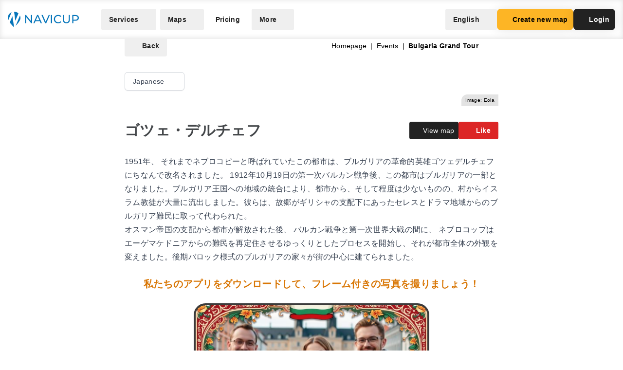

--- FILE ---
content_type: text/html; charset=UTF-8
request_url: https://navicup.com/object/bulgaria-grand-tour/gotse-delchev-217250/jp
body_size: 16659
content:
<!DOCTYPE html>
<html lang="en">
<head>
    <meta charset="UTF-8">
    <meta name="viewport" content="width=device-width, initial-scale=1.0">
    <meta name="csrf-token" content="YRxV0Uxpg7M6Ike9CfRGaSSQN5ZYo0Urnk49G5H3">

        
        <title>Navicup - Interactive Self-Guided Tour, Audio Guide &amp; White Label App Platform</title>

    <link rel="shortcut icon" href="/favicon.ico" type="image/x-icon">
    <script type="text/javascript">
    const Ziggy = {"url":"https:\/\/navicup.com","port":null,"defaults":{},"routes":{"ignition.healthCheck":{"uri":"_ignition\/health-check","methods":["GET","HEAD"]},"ignition.executeSolution":{"uri":"_ignition\/execute-solution","methods":["POST"]},"ignition.updateConfig":{"uri":"_ignition\/update-config","methods":["POST"]},"index":{"uri":"\/","methods":["GET","HEAD"]},"contact.send":{"uri":"contact-form-sent","methods":["POST"]},"privacyPolicy.index":{"uri":"privacy","methods":["GET","HEAD"]},"sunlinesPrivacyPolicy.index":{"uri":"sunlines-privacy","methods":["GET","HEAD"]},"pokumaaPrivacyPolicy.index":{"uri":"pokumaa-privacy","methods":["GET","HEAD"]},"parisForYouPrivacyPolicy.index":{"uri":"paris-for-you-privacy","methods":["GET","HEAD"]},"fredsAdventuresPrivacyPolicy.index":{"uri":"freds-adventures-privacy","methods":["GET","HEAD"]},"termsAndConditions.index":{"uri":"terms-and-conditions","methods":["GET","HEAD"]},"booking.index":{"uri":"booking\/{type}\/{itemId?}","methods":["GET","HEAD"]},"activeEvents.index":{"uri":"events\/{page?}","methods":["GET","HEAD"]},"showMapPage.index":{"uri":"event\/{eventUrl}\/{pointId?}\/{lang?}","methods":["GET","HEAD"]},"showMapWithGalleryPage.index":{"uri":"event\/{eventUrl}\/gallery","methods":["GET","HEAD"]},"eventObjects.show":{"uri":"objects\/{eventUrl}\/{lang?}\/{page?}","methods":["GET","HEAD"]},"showEventObjectPage.index":{"uri":"object\/{eventUrl}\/{pointUrl}\/{lang?}","methods":["GET","HEAD"]},"archivedEvents.index":{"uri":"archive-events\/{page?}","methods":["GET","HEAD"]},"createNewMap.index":{"uri":"create-new-map\/{eventType?}","methods":["GET","HEAD"]},"createNewMap.post":{"uri":"create-new-map","methods":["POST"]},"createNewMap.cancel":{"uri":"cancel-new-map","methods":["POST"]},"museum.index.en":{"uri":"museums-and-theme-parks","methods":["GET","HEAD"]},"schools.index.en":{"uri":"schools","methods":["GET","HEAD"]},"audioguide.index.en":{"uri":"self-guided-tours-audio-guides-exploration-games","methods":["GET","HEAD"]},"competition.index.en":{"uri":"orienteering-competitions-and-sports-events","methods":["GET","HEAD"]},"branding.index.en":{"uri":"branded-digital-solutions","methods":["GET","HEAD"]},"localGov.index.en":{"uri":"municipalities-and-local-community","methods":["GET","HEAD"]},"serviceSales.index.en":{"uri":"service-sales-and-contactless-revenue","methods":["GET","HEAD"]},"pricing.index.en":{"uri":"pricing","methods":["GET","HEAD"]},"audioguide.pricing.en":{"uri":"audio-guide-pricing","methods":["GET","HEAD"]},"tourism.pricing.en":{"uri":"tourism-and-hiking-pricing","methods":["GET","HEAD"]},"competition.pricing.en":{"uri":"games-and-competition-pricing","methods":["GET","HEAD"]},"events.pricing.en":{"uri":"events-pricing","methods":["GET","HEAD"]},"alternativeComparison.index.en":{"uri":"alternative-to-actionbound-goosechase","methods":["GET","HEAD"]},"competitionguidevideo.index.en":{"uri":"games-and-competitions-support","methods":["GET","HEAD"]},"faq.index.en":{"uri":"faq","methods":["GET","HEAD"]},"contact.index.en":{"uri":"contact","methods":["GET","HEAD"]},"audiosurvey.index.en":{"uri":"audio-guide-survey","methods":["GET","HEAD"]},"audiovideo.index.en":{"uri":"audio-guide-support","methods":["GET","HEAD"]},"tourism.index.en":{"uri":"tourist-maps-and-hiking-trails","methods":["GET","HEAD"]},"events.index.en":{"uri":"big-event-maps","methods":["GET","HEAD"]},"museum.index.ee":{"uri":"muuseumid-ja-teemapargid","methods":["GET","HEAD"]},"schools.index.ee":{"uri":"koolid","methods":["GET","HEAD"]},"audioguide.index.ee":{"uri":"giidituurid-turismimangud-kulastusmangud","methods":["GET","HEAD"]},"competition.index.ee":{"uri":"orienteerumisvoistlused-ja-spordiuritused","methods":["GET","HEAD"]},"branding.index.ee":{"uri":"branditud-digilahendused","methods":["GET","HEAD"]},"localGov.index.ee":{"uri":"omavalitsused-ja-kohalik-kogukond","methods":["GET","HEAD"]},"serviceSales.index.ee":{"uri":"teenuste-muuk-ja-kontaktivaba-tulu-teenimine","methods":["GET","HEAD"]},"pricing.index.ee":{"uri":"hinnakiri","methods":["GET","HEAD"]},"audioguide.pricing.ee":{"uri":"audiogiid-hinnad","methods":["GET","HEAD"]},"tourism.pricing.ee":{"uri":"turism-ja-matkad-hinnad","methods":["GET","HEAD"]},"competition.pricing.ee":{"uri":"voistlused-hinnad","methods":["GET","HEAD"]},"events.pricing.ee":{"uri":"uritused-hinnad","methods":["GET","HEAD"]},"alternativeComparison.index.ee":{"uri":"alternatiiv-actionbound-goosechase","methods":["GET","HEAD"]},"competitionguidevideo.index.ee":{"uri":"mangude-ja-voistluste-oppevideod","methods":["GET","HEAD"]},"audioguide.rahastus.index":{"uri":"audiogiidi-projekti-rahastus","methods":["GET","HEAD"]},"faq.index.ee":{"uri":"kkk","methods":["GET","HEAD"]},"contact.index.ee":{"uri":"kontakt","methods":["GET","HEAD"]},"audiosurvey.index.ee":{"uri":"audiogiid-kysitlus","methods":["GET","HEAD"]},"audiovideo.index.ee":{"uri":"audiogiid-oppevideod","methods":["GET","HEAD"]},"tourism.index.ee":{"uri":"turismikaardid-ja-matkarajad","methods":["GET","HEAD"]},"events.index.ee":{"uri":"suururituste-kaardid","methods":["GET","HEAD"]},"museum.index.fi":{"uri":"museot-ja-teemapuistot","methods":["GET","HEAD"]},"schools.index.fi":{"uri":"koulut","methods":["GET","HEAD"]},"audioguide.index.fi":{"uri":"oppaiden-kiertueet-turismimangut-ja-vierailupelit","methods":["GET","HEAD"]},"competition.index.fi":{"uri":"suunnistuskilpailut-ja-urheilutapahtumat","methods":["GET","HEAD"]},"branding.index.fi":{"uri":"brandatut-digirratkaisut","methods":["GET","HEAD"]},"localGov.index.fi":{"uri":"kunnat-ja-paikallisyhteisot","methods":["GET","HEAD"]},"serviceSales.index.fi":{"uri":"palveluiden-myynti-ja-kontaktivapaa-tulo-tienaaminen","methods":["GET","HEAD"]},"pricing.index.fi":{"uri":"hinnasto","methods":["GET","HEAD"]},"audioguide.pricing.fi":{"uri":"audio-opas-hinnasto","methods":["GET","HEAD"]},"tourism.pricing.fi":{"uri":"matkailu-hinnasto","methods":["GET","HEAD"]},"competition.pricing.fi":{"uri":"kilpailut-hinnat","methods":["GET","HEAD"]},"events.pricing.fi":{"uri":"tapahtumat-hinnat","methods":["GET","HEAD"]},"alternativeComparison.index.fi":{"uri":"vaihtoehto-actionbound-goosechase","methods":["GET","HEAD"]},"competitionguidevideo.index.fi":{"uri":"pelit-ja-kilpailut-opetusvideot","methods":["GET","HEAD"]},"faq.index.fi":{"uri":"usein-kysytyt-kysymykset","methods":["GET","HEAD"]},"contact.index.fi":{"uri":"yhteystiedot","methods":["GET","HEAD"]},"audiosurvey.index.fi":{"uri":"kysely","methods":["GET","HEAD"]},"audiovideo.index.fi":{"uri":"opetusvideot","methods":["GET","HEAD"]},"tourism.index.fi":{"uri":"matkailu-ja-vaellus","methods":["GET","HEAD"]},"events.index.fi":{"uri":"suurtapahtumien-kartat","methods":["GET","HEAD"]},"museum.index.se":{"uri":"museer-och-temaparker","methods":["GET","HEAD"]},"schools.index.se":{"uri":"skolor","methods":["GET","HEAD"]},"audioguide.index.se":{"uri":"guidningsturer-turismspel-och-besoksspel","methods":["GET","HEAD"]},"competition.index.se":{"uri":"orienteringstavlingar-och-sportevenemang","methods":["GET","HEAD"]},"branding.index.se":{"uri":"varumarkesanpassade-digitala-losningar","methods":["GET","HEAD"]},"localGov.index.se":{"uri":"kommuner-och-lokalsamhalle","methods":["GET","HEAD"]},"serviceSales.index.se":{"uri":"tjanstforsaljning-och-kontaktlos-intaktsgenerering","methods":["GET","HEAD"]},"pricing.index.se":{"uri":"prissattnig","methods":["GET","HEAD"]},"audioguide.pricing.se":{"uri":"ljudguide-prissattnig","methods":["GET","HEAD"]},"tourism.pricing.se":{"uri":"turism-och-vandrig-prissattning","methods":["GET","HEAD"]},"competition.pricing.se":{"uri":"tavling-prissatning","methods":["GET","HEAD"]},"events.pricing.se":{"uri":"handelser-prissattning","methods":["GET","HEAD"]},"alternativeComparison.index.se":{"uri":"alternativ-till-actionbound-goosechase","methods":["GET","HEAD"]},"competitionguidevideo.index.se":{"uri":"spel-och-tavlingsvideor","methods":["GET","HEAD"]},"faq.index.se":{"uri":"vanliga-fragor","methods":["GET","HEAD"]},"contact.index.se":{"uri":"kontakt-oss","methods":["GET","HEAD"]},"audiosurvey.index.se":{"uri":"ljudguide-undersokning","methods":["GET","HEAD"]},"audiovideo.index.se":{"uri":"tod-for-ljudguide","methods":["GET","HEAD"]},"tourism.index.se":{"uri":"turistkartor-och-vandringsleder","methods":["GET","HEAD"]},"events.index.se":{"uri":"kartor-for-det-stora-handelse","methods":["GET","HEAD"]},"museum.index.de":{"uri":"museen-und-themenparks","methods":["GET","HEAD"]},"schools.index.de":{"uri":"schulen","methods":["GET","HEAD"]},"audioguide.index.de":{"uri":"fuehrungen-tourismus-und-besucherspiele","methods":["GET","HEAD"]},"competition.index.de":{"uri":"orientierungslaufe-und-sportveranstaltungen","methods":["GET","HEAD"]},"branding.index.de":{"uri":"markenlosungen","methods":["GET","HEAD"]},"localGov.index.de":{"uri":"kommunen-und-lokale-gemeinschaften","methods":["GET","HEAD"]},"serviceSales.index.de":{"uri":"verkauf-von-dienstleistungen-und-kontaktloses-einkommen","methods":["GET","HEAD"]},"pricing.index.de":{"uri":"preisliste","methods":["GET","HEAD"]},"competition.pricing.de":{"uri":"wettbewerbe-preise","methods":["GET","HEAD"]},"tourism.pricing.de":{"uri":"tourismus-und-wandertouren-preise","methods":["GET","HEAD"]},"audioguide.pricing.de":{"uri":"audioguide-preise","methods":["GET","HEAD"]},"events.pricing.de":{"uri":"veranstaltungen-preise","methods":["GET","HEAD"]},"alternativeComparison.index.de":{"uri":"alternative-zu-actionbound-goosechase","methods":["GET","HEAD"]},"competitionguidevideo.index.de":{"uri":"unterstutzung-von-spielen-und-wettbewerben","methods":["GET","HEAD"]},"faq.index.de":{"uri":"faqs","methods":["GET","HEAD"]},"contact.index.de":{"uri":"kontakts","methods":["GET","HEAD"]},"audiosurvey.index.de":{"uri":"audioguide-umfrage","methods":["GET","HEAD"]},"audiovideo.index.de":{"uri":"audioguide-videotutorial","methods":["GET","HEAD"]},"tourism.index.de":{"uri":"touristenkarten-und-wanderwege","methods":["GET","HEAD"]},"events.index.de":{"uri":"karten-grossveranstaltungen","methods":["GET","HEAD"]},"museum.index.es":{"uri":"museos-y-parques-tematicos","methods":["GET","HEAD"]},"schools.index.es":{"uri":"escuelas","methods":["GET","HEAD"]},"audioguide.index.es":{"uri":"tours-guiados-juegos-turisticos-y-de-visita","methods":["GET","HEAD"]},"competition.index.es":{"uri":"competiciones-de-orientacion-y-eventos-deportivos","methods":["GET","HEAD"]},"branding.index.es":{"uri":"soluciones-digitales-de-marca","methods":["GET","HEAD"]},"localGov.index.es":{"uri":"gobiernos-locales-y-comunidades","methods":["GET","HEAD"]},"serviceSales.index.es":{"uri":"venta-de-servicios-y-generacion-de-ingresos-sin-contacto","methods":["GET","HEAD"]},"pricing.index.es":{"uri":"fijacion-de-precios","methods":["GET","HEAD"]},"competition.pricing.es":{"uri":"comparacion-competencia","methods":["GET","HEAD"]},"tourism.pricing.es":{"uri":"turismo-y-senderismo-precios","methods":["GET","HEAD"]},"audioguide.pricing.es":{"uri":"precios-de-la-audioguia","methods":["GET","HEAD"]},"events.pricing.es":{"uri":"precios-de-eventos","methods":["GET","HEAD"]},"alternativeComparison.index.es":{"uri":"alternativa-a-actionbound-goosechase","methods":["GET","HEAD"]},"competitionguidevideo.index.es":{"uri":"juegos-y-concursos-soporte","methods":["GET","HEAD"]},"faq.index.es":{"uri":"preguntas-mas-frecuentes","methods":["GET","HEAD"]},"contact.index.es":{"uri":"contacto","methods":["GET","HEAD"]},"audiosurvey.index.es":{"uri":"audio-guia-encuesta","methods":["GET","HEAD"]},"audiovideo.index.es":{"uri":"soporte-de-audioguia","methods":["GET","HEAD"]},"tourism.index.es":{"uri":"mapas-turisticos-y-rutas-de-senderismo","methods":["GET","HEAD"]},"events.index.es":{"uri":"mapas-de-grandes-eventos","methods":["GET","HEAD"]},"museum.index.it":{"uri":"musei-e-parchi-tematici","methods":["GET","HEAD"]},"schools.index.it":{"uri":"scuole","methods":["GET","HEAD"]},"audioguide.index.it":{"uri":"tour-guidati-giochi-turistici-e-di-visita","methods":["GET","HEAD"]},"competition.index.it":{"uri":"gare-di-orientamento-e-eventi-sportivi","methods":["GET","HEAD"]},"branding.index.it":{"uri":"soluzioni-digitali-a-marchio","methods":["GET","HEAD"]},"localGov.index.it":{"uri":"comuni-e-comunita-locali","methods":["GET","HEAD"]},"serviceSales.index.it":{"uri":"vendita-di-servizi-e-generazione-di-entrate-senza-contatto","methods":["GET","HEAD"]},"pricing.index.it":{"uri":"prezzo","methods":["GET","HEAD"]},"competition.pricing.it":{"uri":"confronto-competizione","methods":["GET","HEAD"]},"tourism.pricing.it":{"uri":"mappe-turistiche-e-percorsi-escursionistici","methods":["GET","HEAD"]},"audioguide.pricing.it":{"uri":"prezzo-dellaudioguida","methods":["GET","HEAD"]},"events.pricing.it":{"uri":"prezzi-degli-eventi","methods":["GET","HEAD"]},"alternativeComparison.index.it":{"uri":"alternativa-per-actionbound-goosechase","methods":["GET","HEAD"]},"competitionguidevideo.index.it":{"uri":"supporto-per-giochi-e-competizioni","methods":["GET","HEAD"]},"faq.index.it":{"uri":"faqo","methods":["GET","HEAD"]},"contact.index.it":{"uri":"contatto","methods":["GET","HEAD"]},"audiosurvey.index.it":{"uri":"audio-guida-sondaggio","methods":["GET","HEAD"]},"audiovideo.index.it":{"uri":"audio-guida-supporto","methods":["GET","HEAD"]},"events.index.it":{"uri":"mappe-grandi-eventi","methods":["GET","HEAD"]},"museum.index.pl":{"uri":"muzea-i-parki-tematyczne","methods":["GET","HEAD"]},"schools.index.pl":{"uri":"szkoly","methods":["GET","HEAD"]},"audioguide.index.pl":{"uri":"wycieczki-z-przewodnikiem-i-gry-turystyczne","methods":["GET","HEAD"]},"competition.index.pl":{"uri":"zawody-sportowe-i-orientacyjne","methods":["GET","HEAD"]},"branding.index.pl":{"uri":"rozwiazania-cyfrowe-pod-twoja-marka","methods":["GET","HEAD"]},"localGov.index.pl":{"uri":"samorzady-i-spolecznosci-lokalne","methods":["GET","HEAD"]},"serviceSales.index.pl":{"uri":"sprzedaz-uslug-bez-kontaktu","methods":["GET","HEAD"]},"pricing.index.pl":{"uri":"cennik","methods":["GET","HEAD"]},"competition.pricing.pl":{"uri":"porownanie-z-konkurencja","methods":["GET","HEAD"]},"tourism.pricing.pl":{"uri":"mapy-turystyczne-i-szlaki","methods":["GET","HEAD"]},"audioguide.pricing.pl":{"uri":"cena-audioprzewodnika","methods":["GET","HEAD"]},"events.pricing.pl":{"uri":"ceny-wydarzen","methods":["GET","HEAD"]},"alternativeComparison.index.pl":{"uri":"alternatywa-dla-actionbound-goosechase","methods":["GET","HEAD"]},"competitionguidevideo.index.pl":{"uri":"pomoc-dla-gier-i-zawodow","methods":["GET","HEAD"]},"faq.index.pl":{"uri":"faqe","methods":["GET","HEAD"]},"contact.index.pl":{"uri":"kontakte","methods":["GET","HEAD"]},"audiosurvey.index.pl":{"uri":"ankieta-o-audioprzewodniku","methods":["GET","HEAD"]},"audiovideo.index.pl":{"uri":"pomoc-audioprzewodnik","methods":["GET","HEAD"]},"events.index.pl":{"uri":"mapy-duzych-wydarzen","methods":["GET","HEAD"]},"museum.index.fr":{"uri":"musees-et-parcs-a-theme","methods":["GET","HEAD"]},"schools.index.fr":{"uri":"ecoles","methods":["GET","HEAD"]},"audioguide.index.fr":{"uri":"visites-guidees-et-jeux-touristiques","methods":["GET","HEAD"]},"competition.index.fr":{"uri":"competitions-sportives-et-orientation","methods":["GET","HEAD"]},"branding.index.fr":{"uri":"solutions-numeriques-en-marque-blanche","methods":["GET","HEAD"]},"localGov.index.fr":{"uri":"collectivites-et-gouvernements-locaux","methods":["GET","HEAD"]},"serviceSales.index.fr":{"uri":"ventes-de-services-sans-contact","methods":["GET","HEAD"]},"pricing.index.fr":{"uri":"tarifs","methods":["GET","HEAD"]},"competition.pricing.fr":{"uri":"comparaison-avec-la-concurrence","methods":["GET","HEAD"]},"tourism.pricing.fr":{"uri":"cartes-touristiques-et-randonnees","methods":["GET","HEAD"]},"audioguide.pricing.fr":{"uri":"tarif-des-audioguides","methods":["GET","HEAD"]},"events.pricing.fr":{"uri":"tarifs-des-evenements","methods":["GET","HEAD"]},"alternativeComparison.index.fr":{"uri":"alternative-a-actionbound-goosechase","methods":["GET","HEAD"]},"competitionguidevideo.index.fr":{"uri":"assistance-pour-jeux-et-competitions","methods":["GET","HEAD"]},"faq.index.fr":{"uri":"faqf","methods":["GET","HEAD"]},"contact.index.fr":{"uri":"contacter","methods":["GET","HEAD"]},"audiosurvey.index.fr":{"uri":"sondage-sur-laudioguide","methods":["GET","HEAD"]},"audiovideo.index.fr":{"uri":"assistance-audioguide","methods":["GET","HEAD"]},"events.index.fr":{"uri":"cartes-de-grands-evenements","methods":["GET","HEAD"]},"museum.index.uk":{"uri":"museyi-ta-tematychni-parky","methods":["GET","HEAD"]},"schools.index.uk":{"uri":"shkoly","methods":["GET","HEAD"]},"audioguide.index.uk":{"uri":"ekskursiyi-ta-turystychni-ihry","methods":["GET","HEAD"]},"competition.index.uk":{"uri":"sportyvni-zmahannia-ta-oriyentuvannya","methods":["GET","HEAD"]},"branding.index.uk":{"uri":"tsyfrovi-rishennya-pid-vashym-brendom","methods":["GET","HEAD"]},"localGov.index.uk":{"uri":"mistske-samovryaduvannya-ta-hromady","methods":["GET","HEAD"]},"serviceSales.index.uk":{"uri":"bezkontaktovyy-prodazh-posluh-ta-dokhodiv","methods":["GET","HEAD"]},"pricing.index.uk":{"uri":"tsiny","methods":["GET","HEAD"]},"competition.pricing.uk":{"uri":"porivnyannya-z-konkurentamy","methods":["GET","HEAD"]},"tourism.pricing.uk":{"uri":"turystychni-karty-ta-pokhodi","methods":["GET","HEAD"]},"audioguide.pricing.uk":{"uri":"tsina-audiohidiv","methods":["GET","HEAD"]},"events.pricing.uk":{"uri":"tsiny-na-podiyi","methods":["GET","HEAD"]},"alternativeComparison.index.uk":{"uri":"alternatyva-actionbound-goosechase","methods":["GET","HEAD"]},"competitionguidevideo.index.uk":{"uri":"pidtrymka-ihor-ta-zmahan","methods":["GET","HEAD"]},"faq.index.uk":{"uri":"faqi","methods":["GET","HEAD"]},"contact.index.uk":{"uri":"kontakti","methods":["GET","HEAD"]},"audiosurvey.index.uk":{"uri":"opytuvannya-pro-audiohidu","methods":["GET","HEAD"]},"audiovideo.index.uk":{"uri":"pidtrymka-audiohidiv","methods":["GET","HEAD"]},"events.index.uk":{"uri":"karty-velykykh-podiy","methods":["GET","HEAD"]}}};

    !function(t,r){"object"==typeof exports&&"undefined"!=typeof module?module.exports=r():"function"==typeof define&&define.amd?define(r):(t||self).route=r()}(this,function(){function t(t,r){for(var e=0;e<r.length;e++){var n=r[e];n.enumerable=n.enumerable||!1,n.configurable=!0,"value"in n&&(n.writable=!0),Object.defineProperty(t,n.key,n)}}function r(r,e,n){return e&&t(r.prototype,e),n&&t(r,n),Object.defineProperty(r,"prototype",{writable:!1}),r}function e(){return e=Object.assign?Object.assign.bind():function(t){for(var r=1;r<arguments.length;r++){var e=arguments[r];for(var n in e)Object.prototype.hasOwnProperty.call(e,n)&&(t[n]=e[n])}return t},e.apply(this,arguments)}function n(t){return n=Object.setPrototypeOf?Object.getPrototypeOf.bind():function(t){return t.__proto__||Object.getPrototypeOf(t)},n(t)}function o(t,r){return o=Object.setPrototypeOf?Object.setPrototypeOf.bind():function(t,r){return t.__proto__=r,t},o(t,r)}function i(){if("undefined"==typeof Reflect||!Reflect.construct)return!1;if(Reflect.construct.sham)return!1;if("function"==typeof Proxy)return!0;try{return Boolean.prototype.valueOf.call(Reflect.construct(Boolean,[],function(){})),!0}catch(t){return!1}}function u(t,r,e){return u=i()?Reflect.construct.bind():function(t,r,e){var n=[null];n.push.apply(n,r);var i=new(Function.bind.apply(t,n));return e&&o(i,e.prototype),i},u.apply(null,arguments)}function f(t){var r="function"==typeof Map?new Map:void 0;return f=function(t){if(null===t||-1===Function.toString.call(t).indexOf("[native code]"))return t;if("function"!=typeof t)throw new TypeError("Super expression must either be null or a function");if(void 0!==r){if(r.has(t))return r.get(t);r.set(t,e)}function e(){return u(t,arguments,n(this).constructor)}return e.prototype=Object.create(t.prototype,{constructor:{value:e,enumerable:!1,writable:!0,configurable:!0}}),o(e,t)},f(t)}var a=String.prototype.replace,c=/%20/g,l="RFC3986",s={default:l,formatters:{RFC1738:function(t){return a.call(t,c,"+")},RFC3986:function(t){return String(t)}},RFC1738:"RFC1738",RFC3986:l},v=Object.prototype.hasOwnProperty,p=Array.isArray,y=function(){for(var t=[],r=0;r<256;++r)t.push("%"+((r<16?"0":"")+r.toString(16)).toUpperCase());return t}(),d=function(t,r){for(var e=r&&r.plainObjects?Object.create(null):{},n=0;n<t.length;++n)void 0!==t[n]&&(e[n]=t[n]);return e},b={arrayToObject:d,assign:function(t,r){return Object.keys(r).reduce(function(t,e){return t[e]=r[e],t},t)},combine:function(t,r){return[].concat(t,r)},compact:function(t){for(var r=[{obj:{o:t},prop:"o"}],e=[],n=0;n<r.length;++n)for(var o=r[n],i=o.obj[o.prop],u=Object.keys(i),f=0;f<u.length;++f){var a=u[f],c=i[a];"object"==typeof c&&null!==c&&-1===e.indexOf(c)&&(r.push({obj:i,prop:a}),e.push(c))}return function(t){for(;t.length>1;){var r=t.pop(),e=r.obj[r.prop];if(p(e)){for(var n=[],o=0;o<e.length;++o)void 0!==e[o]&&n.push(e[o]);r.obj[r.prop]=n}}}(r),t},decode:function(t,r,e){var n=t.replace(/\+/g," ");if("iso-8859-1"===e)return n.replace(/%[0-9a-f]{2}/gi,unescape);try{return decodeURIComponent(n)}catch(t){return n}},encode:function(t,r,e,n,o){if(0===t.length)return t;var i=t;if("symbol"==typeof t?i=Symbol.prototype.toString.call(t):"string"!=typeof t&&(i=String(t)),"iso-8859-1"===e)return escape(i).replace(/%u[0-9a-f]{4}/gi,function(t){return"%26%23"+parseInt(t.slice(2),16)+"%3B"});for(var u="",f=0;f<i.length;++f){var a=i.charCodeAt(f);45===a||46===a||95===a||126===a||a>=48&&a<=57||a>=65&&a<=90||a>=97&&a<=122||o===s.RFC1738&&(40===a||41===a)?u+=i.charAt(f):a<128?u+=y[a]:a<2048?u+=y[192|a>>6]+y[128|63&a]:a<55296||a>=57344?u+=y[224|a>>12]+y[128|a>>6&63]+y[128|63&a]:(a=65536+((1023&a)<<10|1023&i.charCodeAt(f+=1)),u+=y[240|a>>18]+y[128|a>>12&63]+y[128|a>>6&63]+y[128|63&a])}return u},isBuffer:function(t){return!(!t||"object"!=typeof t||!(t.constructor&&t.constructor.isBuffer&&t.constructor.isBuffer(t)))},isRegExp:function(t){return"[object RegExp]"===Object.prototype.toString.call(t)},maybeMap:function(t,r){if(p(t)){for(var e=[],n=0;n<t.length;n+=1)e.push(r(t[n]));return e}return r(t)},merge:function t(r,e,n){if(!e)return r;if("object"!=typeof e){if(p(r))r.push(e);else{if(!r||"object"!=typeof r)return[r,e];(n&&(n.plainObjects||n.allowPrototypes)||!v.call(Object.prototype,e))&&(r[e]=!0)}return r}if(!r||"object"!=typeof r)return[r].concat(e);var o=r;return p(r)&&!p(e)&&(o=d(r,n)),p(r)&&p(e)?(e.forEach(function(e,o){if(v.call(r,o)){var i=r[o];i&&"object"==typeof i&&e&&"object"==typeof e?r[o]=t(i,e,n):r.push(e)}else r[o]=e}),r):Object.keys(e).reduce(function(r,o){var i=e[o];return r[o]=v.call(r,o)?t(r[o],i,n):i,r},o)}},h=Object.prototype.hasOwnProperty,m={brackets:function(t){return t+"[]"},comma:"comma",indices:function(t,r){return t+"["+r+"]"},repeat:function(t){return t}},g=Array.isArray,j=String.prototype.split,w=Array.prototype.push,O=function(t,r){w.apply(t,g(r)?r:[r])},E=Date.prototype.toISOString,R=s.default,S={addQueryPrefix:!1,allowDots:!1,charset:"utf-8",charsetSentinel:!1,delimiter:"&",encode:!0,encoder:b.encode,encodeValuesOnly:!1,format:R,formatter:s.formatters[R],indices:!1,serializeDate:function(t){return E.call(t)},skipNulls:!1,strictNullHandling:!1},T=function t(r,e,n,o,i,u,f,a,c,l,s,v,p,y){var d,h=r;if("function"==typeof f?h=f(e,h):h instanceof Date?h=l(h):"comma"===n&&g(h)&&(h=b.maybeMap(h,function(t){return t instanceof Date?l(t):t})),null===h){if(o)return u&&!p?u(e,S.encoder,y,"key",s):e;h=""}if("string"==typeof(d=h)||"number"==typeof d||"boolean"==typeof d||"symbol"==typeof d||"bigint"==typeof d||b.isBuffer(h)){if(u){var m=p?e:u(e,S.encoder,y,"key",s);if("comma"===n&&p){for(var w=j.call(String(h),","),E="",R=0;R<w.length;++R)E+=(0===R?"":",")+v(u(w[R],S.encoder,y,"value",s));return[v(m)+"="+E]}return[v(m)+"="+v(u(h,S.encoder,y,"value",s))]}return[v(e)+"="+v(String(h))]}var T,k=[];if(void 0===h)return k;if("comma"===n&&g(h))T=[{value:h.length>0?h.join(",")||null:void 0}];else if(g(f))T=f;else{var x=Object.keys(h);T=a?x.sort(a):x}for(var N=0;N<T.length;++N){var C=T[N],D="object"==typeof C&&void 0!==C.value?C.value:h[C];if(!i||null!==D){var F=g(h)?"function"==typeof n?n(e,C):e:e+(c?"."+C:"["+C+"]");O(k,t(D,F,n,o,i,u,f,a,c,l,s,v,p,y))}}return k},k=Object.prototype.hasOwnProperty,x=Array.isArray,N={allowDots:!1,allowPrototypes:!1,arrayLimit:20,charset:"utf-8",charsetSentinel:!1,comma:!1,decoder:b.decode,delimiter:"&",depth:5,ignoreQueryPrefix:!1,interpretNumericEntities:!1,parameterLimit:1e3,parseArrays:!0,plainObjects:!1,strictNullHandling:!1},C=function(t){return t.replace(/&#(\d+);/g,function(t,r){return String.fromCharCode(parseInt(r,10))})},D=function(t,r){return t&&"string"==typeof t&&r.comma&&t.indexOf(",")>-1?t.split(","):t},F=function(t,r,e,n){if(t){var o=e.allowDots?t.replace(/\.([^.[]+)/g,"[$1]"):t,i=/(\[[^[\]]*])/g,u=e.depth>0&&/(\[[^[\]]*])/.exec(o),f=u?o.slice(0,u.index):o,a=[];if(f){if(!e.plainObjects&&k.call(Object.prototype,f)&&!e.allowPrototypes)return;a.push(f)}for(var c=0;e.depth>0&&null!==(u=i.exec(o))&&c<e.depth;){if(c+=1,!e.plainObjects&&k.call(Object.prototype,u[1].slice(1,-1))&&!e.allowPrototypes)return;a.push(u[1])}return u&&a.push("["+o.slice(u.index)+"]"),function(t,r,e,n){for(var o=n?r:D(r,e),i=t.length-1;i>=0;--i){var u,f=t[i];if("[]"===f&&e.parseArrays)u=[].concat(o);else{u=e.plainObjects?Object.create(null):{};var a="["===f.charAt(0)&&"]"===f.charAt(f.length-1)?f.slice(1,-1):f,c=parseInt(a,10);e.parseArrays||""!==a?!isNaN(c)&&f!==a&&String(c)===a&&c>=0&&e.parseArrays&&c<=e.arrayLimit?(u=[])[c]=o:"__proto__"!==a&&(u[a]=o):u={0:o}}o=u}return o}(a,r,e,n)}},$=function(t,r){var e=function(t){if(!t)return N;if(null!=t.decoder&&"function"!=typeof t.decoder)throw new TypeError("Decoder has to be a function.");if(void 0!==t.charset&&"utf-8"!==t.charset&&"iso-8859-1"!==t.charset)throw new TypeError("The charset option must be either utf-8, iso-8859-1, or undefined");return{allowDots:void 0===t.allowDots?N.allowDots:!!t.allowDots,allowPrototypes:"boolean"==typeof t.allowPrototypes?t.allowPrototypes:N.allowPrototypes,arrayLimit:"number"==typeof t.arrayLimit?t.arrayLimit:N.arrayLimit,charset:void 0===t.charset?N.charset:t.charset,charsetSentinel:"boolean"==typeof t.charsetSentinel?t.charsetSentinel:N.charsetSentinel,comma:"boolean"==typeof t.comma?t.comma:N.comma,decoder:"function"==typeof t.decoder?t.decoder:N.decoder,delimiter:"string"==typeof t.delimiter||b.isRegExp(t.delimiter)?t.delimiter:N.delimiter,depth:"number"==typeof t.depth||!1===t.depth?+t.depth:N.depth,ignoreQueryPrefix:!0===t.ignoreQueryPrefix,interpretNumericEntities:"boolean"==typeof t.interpretNumericEntities?t.interpretNumericEntities:N.interpretNumericEntities,parameterLimit:"number"==typeof t.parameterLimit?t.parameterLimit:N.parameterLimit,parseArrays:!1!==t.parseArrays,plainObjects:"boolean"==typeof t.plainObjects?t.plainObjects:N.plainObjects,strictNullHandling:"boolean"==typeof t.strictNullHandling?t.strictNullHandling:N.strictNullHandling}}(r);if(""===t||null==t)return e.plainObjects?Object.create(null):{};for(var n="string"==typeof t?function(t,r){var e,n={},o=(r.ignoreQueryPrefix?t.replace(/^\?/,""):t).split(r.delimiter,Infinity===r.parameterLimit?void 0:r.parameterLimit),i=-1,u=r.charset;if(r.charsetSentinel)for(e=0;e<o.length;++e)0===o[e].indexOf("utf8=")&&("utf8=%E2%9C%93"===o[e]?u="utf-8":"utf8=%26%2310003%3B"===o[e]&&(u="iso-8859-1"),i=e,e=o.length);for(e=0;e<o.length;++e)if(e!==i){var f,a,c=o[e],l=c.indexOf("]="),s=-1===l?c.indexOf("="):l+1;-1===s?(f=r.decoder(c,N.decoder,u,"key"),a=r.strictNullHandling?null:""):(f=r.decoder(c.slice(0,s),N.decoder,u,"key"),a=b.maybeMap(D(c.slice(s+1),r),function(t){return r.decoder(t,N.decoder,u,"value")})),a&&r.interpretNumericEntities&&"iso-8859-1"===u&&(a=C(a)),c.indexOf("[]=")>-1&&(a=x(a)?[a]:a),n[f]=k.call(n,f)?b.combine(n[f],a):a}return n}(t,e):t,o=e.plainObjects?Object.create(null):{},i=Object.keys(n),u=0;u<i.length;++u){var f=i[u],a=F(f,n[f],e,"string"==typeof t);o=b.merge(o,a,e)}return b.compact(o)},A=/*#__PURE__*/function(){function t(t,r,e){var n,o;this.name=t,this.definition=r,this.bindings=null!=(n=r.bindings)?n:{},this.wheres=null!=(o=r.wheres)?o:{},this.config=e}var e=t.prototype;return e.matchesUrl=function(t){var r=this;if(!this.definition.methods.includes("GET"))return!1;var e=this.template.replace(/(\/?){([^}?]*)(\??)}/g,function(t,e,n,o){var i,u="(?<"+n+">"+((null==(i=r.wheres[n])?void 0:i.replace(/(^\^)|(\$$)/g,""))||"[^/?]+")+")";return o?"("+e+u+")?":""+e+u}).replace(/^\w+:\/\//,""),n=t.replace(/^\w+:\/\//,"").split("?"),o=n[0],i=n[1],u=new RegExp("^"+e+"/?$").exec(o);return!!u&&{params:u.groups,query:$(i)}},e.compile=function(t){var r=this,e=this.parameterSegments;return e.length?this.template.replace(/{([^}?]+)(\??)}/g,function(n,o,i){var u,f,a;if(!i&&[null,void 0].includes(t[o]))throw new Error("Ziggy error: '"+o+"' parameter is required for route '"+r.name+"'.");if(e[e.length-1].name===o&&".*"===r.wheres[o])return encodeURIComponent(null!=(a=t[o])?a:"").replace(/%2F/g,"/");if(r.wheres[o]&&!new RegExp("^"+(i?"("+r.wheres[o]+")?":r.wheres[o])+"$").test(null!=(u=t[o])?u:""))throw new Error("Ziggy error: '"+o+"' parameter does not match required format '"+r.wheres[o]+"' for route '"+r.name+"'.");return encodeURIComponent(null!=(f=t[o])?f:"")}).replace(/\/+$/,""):this.template},r(t,[{key:"template",get:function(){return((this.config.absolute?this.definition.domain?""+this.config.url.match(/^\w+:\/\//)[0]+this.definition.domain+(this.config.port?":"+this.config.port:""):this.config.url:"")+"/"+this.definition.uri).replace(/\/+$/,"")}},{key:"parameterSegments",get:function(){var t,r;return null!=(t=null==(r=this.template.match(/{[^}?]+\??}/g))?void 0:r.map(function(t){return{name:t.replace(/{|\??}/g,""),required:!/\?}$/.test(t)}}))?t:[]}}]),t}(),P=/*#__PURE__*/function(t){var n,i;function u(r,n,o,i){var u;if(void 0===o&&(o=!0),(u=t.call(this)||this).t=null!=i?i:"undefined"!=typeof Ziggy?Ziggy:null==globalThis?void 0:globalThis.Ziggy,u.t=e({},u.t,{absolute:o}),r){if(!u.t.routes[r])throw new Error("Ziggy error: route '"+r+"' is not in the route list.");u.i=new A(r,u.t.routes[r],u.t),u.u=u.l(n)}return u}i=t,(n=u).prototype=Object.create(i.prototype),n.prototype.constructor=n,o(n,i);var f=u.prototype;return f.toString=function(){var t=this,r=Object.keys(this.u).filter(function(r){return!t.i.parameterSegments.some(function(t){return t.name===r})}).filter(function(t){return"_query"!==t}).reduce(function(r,n){var o;return e({},r,((o={})[n]=t.u[n],o))},{});return this.i.compile(this.u)+function(t,r){var e,n=t,o=function(t){if(!t)return S;if(null!=t.encoder&&"function"!=typeof t.encoder)throw new TypeError("Encoder has to be a function.");var r=t.charset||S.charset;if(void 0!==t.charset&&"utf-8"!==t.charset&&"iso-8859-1"!==t.charset)throw new TypeError("The charset option must be either utf-8, iso-8859-1, or undefined");var e=s.default;if(void 0!==t.format){if(!h.call(s.formatters,t.format))throw new TypeError("Unknown format option provided.");e=t.format}var n=s.formatters[e],o=S.filter;return("function"==typeof t.filter||g(t.filter))&&(o=t.filter),{addQueryPrefix:"boolean"==typeof t.addQueryPrefix?t.addQueryPrefix:S.addQueryPrefix,allowDots:void 0===t.allowDots?S.allowDots:!!t.allowDots,charset:r,charsetSentinel:"boolean"==typeof t.charsetSentinel?t.charsetSentinel:S.charsetSentinel,delimiter:void 0===t.delimiter?S.delimiter:t.delimiter,encode:"boolean"==typeof t.encode?t.encode:S.encode,encoder:"function"==typeof t.encoder?t.encoder:S.encoder,encodeValuesOnly:"boolean"==typeof t.encodeValuesOnly?t.encodeValuesOnly:S.encodeValuesOnly,filter:o,format:e,formatter:n,serializeDate:"function"==typeof t.serializeDate?t.serializeDate:S.serializeDate,skipNulls:"boolean"==typeof t.skipNulls?t.skipNulls:S.skipNulls,sort:"function"==typeof t.sort?t.sort:null,strictNullHandling:"boolean"==typeof t.strictNullHandling?t.strictNullHandling:S.strictNullHandling}}(r);"function"==typeof o.filter?n=(0,o.filter)("",n):g(o.filter)&&(e=o.filter);var i=[];if("object"!=typeof n||null===n)return"";var u=m[r&&r.arrayFormat in m?r.arrayFormat:r&&"indices"in r?r.indices?"indices":"repeat":"indices"];e||(e=Object.keys(n)),o.sort&&e.sort(o.sort);for(var f=0;f<e.length;++f){var a=e[f];o.skipNulls&&null===n[a]||O(i,T(n[a],a,u,o.strictNullHandling,o.skipNulls,o.encode?o.encoder:null,o.filter,o.sort,o.allowDots,o.serializeDate,o.format,o.formatter,o.encodeValuesOnly,o.charset))}var c=i.join(o.delimiter),l=!0===o.addQueryPrefix?"?":"";return o.charsetSentinel&&(l+="iso-8859-1"===o.charset?"utf8=%26%2310003%3B&":"utf8=%E2%9C%93&"),c.length>0?l+c:""}(e({},r,this.u._query),{addQueryPrefix:!0,arrayFormat:"indices",encodeValuesOnly:!0,skipNulls:!0,encoder:function(t,r){return"boolean"==typeof t?Number(t):r(t)}})},f.v=function(t){var r=this;t?this.t.absolute&&t.startsWith("/")&&(t=this.p().host+t):t=this.h();var n={},o=Object.entries(this.t.routes).find(function(e){return n=new A(e[0],e[1],r.t).matchesUrl(t)})||[void 0,void 0];return e({name:o[0]},n,{route:o[1]})},f.h=function(){var t=this.p(),r=t.pathname,e=t.search;return(this.t.absolute?t.host+r:r.replace(this.t.url.replace(/^\w*:\/\/[^/]+/,""),"").replace(/^\/+/,"/"))+e},f.current=function(t,r){var n=this.v(),o=n.name,i=n.params,u=n.query,f=n.route;if(!t)return o;var a=new RegExp("^"+t.replace(/\./g,"\\.").replace(/\*/g,".*")+"$").test(o);if([null,void 0].includes(r)||!a)return a;var c=new A(o,f,this.t);r=this.l(r,c);var l=e({},i,u);return!(!Object.values(r).every(function(t){return!t})||Object.values(l).some(function(t){return void 0!==t}))||Object.entries(r).every(function(t){return l[t[0]]==t[1]})},f.p=function(){var t,r,e,n,o,i,u="undefined"!=typeof window?window.location:{},f=u.host,a=u.pathname,c=u.search;return{host:null!=(t=null==(r=this.t.location)?void 0:r.host)?t:void 0===f?"":f,pathname:null!=(e=null==(n=this.t.location)?void 0:n.pathname)?e:void 0===a?"":a,search:null!=(o=null==(i=this.t.location)?void 0:i.search)?o:void 0===c?"":c}},f.has=function(t){return Object.keys(this.t.routes).includes(t)},f.l=function(t,r){var n=this;void 0===t&&(t={}),void 0===r&&(r=this.i),null!=t||(t={}),t=["string","number"].includes(typeof t)?[t]:t;var o=r.parameterSegments.filter(function(t){return!n.t.defaults[t.name]});if(Array.isArray(t))t=t.reduce(function(t,r,n){var i,u;return e({},t,o[n]?((i={})[o[n].name]=r,i):"object"==typeof r?r:((u={})[r]="",u))},{});else if(1===o.length&&!t[o[0].name]&&(t.hasOwnProperty(Object.values(r.bindings)[0])||t.hasOwnProperty("id"))){var i;(i={})[o[0].name]=t,t=i}return e({},this.m(r),this.g(t,r))},f.m=function(t){var r=this;return t.parameterSegments.filter(function(t){return r.t.defaults[t.name]}).reduce(function(t,n,o){var i,u=n.name;return e({},t,((i={})[u]=r.t.defaults[u],i))},{})},f.g=function(t,r){var n=r.bindings,o=r.parameterSegments;return Object.entries(t).reduce(function(t,r){var i,u,f=r[0],a=r[1];if(!a||"object"!=typeof a||Array.isArray(a)||!o.some(function(t){return t.name===f}))return e({},t,((u={})[f]=a,u));if(!a.hasOwnProperty(n[f])){if(!a.hasOwnProperty("id"))throw new Error("Ziggy error: object passed as '"+f+"' parameter is missing route model binding key '"+n[f]+"'.");n[f]="id"}return e({},t,((i={})[f]=a[n[f]],i))},{})},f.valueOf=function(){return this.toString()},f.check=function(t){return this.has(t)},r(u,[{key:"params",get:function(){var t=this.v();return e({},t.params,t.query)}}]),u}(/*#__PURE__*/f(String));return function(t,r,e,n){var o=new P(t,r,e,n);return t?o.toString():o}});

</script>
        <script async src="https://www.googletagmanager.com/gtag/js?id=G-EWD8D0T3LT"></script>
    <script>
        window.dataLayer = window.dataLayer || [];

        function gtag() {
            dataLayer.push(arguments);
        }

        gtag('js', new Date());
        gtag('config', 'G-EWD8D0T3LT');
    </script>
    
    <link rel="preconnect" href="https://fonts.googleapis.com">
    <link rel="preconnect" href="https://fonts.gstatic.com" crossorigin>
    <link href="https://fonts.googleapis.com/css2?family=Montserrat:wght@400;600;700&display=swap" rel="stylesheet" media="print" onload="this.media='all'">
    <noscript>
      <link href="https://fonts.googleapis.com/css2?family=Montserrat:wght@400;600;700&display=swap" rel="stylesheet">
    </noscript>

    <meta name="verify-paysera" content="b2ae7e86ed12e91a63ada29525535459">
</head>
<body class="antialiased font-sans text-base">
<div id="app" data-page="{&quot;component&quot;:&quot;EventObject&quot;,&quot;props&quot;:{&quot;errors&quot;:{},&quot;event&quot;:{&quot;ID&quot;:1834,&quot;name&quot;:&quot;Bulgaria Grand Tour&quot;,&quot;url&quot;:&quot;bulgaria-grand-tour&quot;,&quot;langs&quot;:&quot;en_US,fi_FI,ru_RU,lv_LV,lt_LT,de_DE,sv_SE,fr_FR,es_ES,pt_PT,it_IT,pl_PL,uk_UA,ro_RO,nl_NL,el_GR,hu_HU,cs_CZ,da_DK,nb_NO,bg_BG,af_ZA,ar_EG,hi_IN,bn_IN,ca_ES,zh_HK,zh_CN,id_ID,is_IS,ja_JP,ko_KR,ms_MY,sr_RS,sk_SK,th_TH,tr_TR,vi_VN,et_EE,bs_BA,hr_HR,he_IL&quot;,&quot;languages&quot;:{&quot;et_EE&quot;:{&quot;name&quot;:&quot;Eesti keeles&quot;,&quot;code&quot;:&quot;et_EE&quot;,&quot;iso&quot;:&quot;ee&quot;,&quot;translate&quot;:true},&quot;en_US&quot;:{&quot;name&quot;:&quot;English&quot;,&quot;code&quot;:&quot;en_US&quot;,&quot;iso&quot;:&quot;us&quot;,&quot;translate&quot;:true},&quot;fi_FI&quot;:{&quot;name&quot;:&quot;Suomeksi&quot;,&quot;code&quot;:&quot;fi_FI&quot;,&quot;iso&quot;:&quot;fi&quot;,&quot;translate&quot;:true},&quot;ru_RU&quot;:{&quot;name&quot;:&quot;\u041f\u043e \u0440\u0443\u0441\u0441\u043a\u0438&quot;,&quot;code&quot;:&quot;ru_RU&quot;,&quot;iso&quot;:&quot;ru&quot;,&quot;translate&quot;:true},&quot;lv_LV&quot;:{&quot;name&quot;:&quot;Latvie\u0161u&quot;,&quot;code&quot;:&quot;lv_LV&quot;,&quot;iso&quot;:&quot;lv&quot;,&quot;translate&quot;:true},&quot;lt_LT&quot;:{&quot;name&quot;:&quot;Lietuvi\u0173&quot;,&quot;code&quot;:&quot;lt_LT&quot;,&quot;iso&quot;:&quot;lt&quot;,&quot;translate&quot;:false},&quot;de_DE&quot;:{&quot;name&quot;:&quot;Deutsch&quot;,&quot;code&quot;:&quot;de_DE&quot;,&quot;iso&quot;:&quot;de&quot;,&quot;translate&quot;:true},&quot;sv_SE&quot;:{&quot;name&quot;:&quot;Sverige&quot;,&quot;code&quot;:&quot;sv_SE&quot;,&quot;iso&quot;:&quot;se&quot;,&quot;translate&quot;:true},&quot;fr_FR&quot;:{&quot;name&quot;:&quot;Fran\u00e7ais&quot;,&quot;code&quot;:&quot;fr_FR&quot;,&quot;iso&quot;:&quot;fr&quot;,&quot;translate&quot;:true},&quot;es_ES&quot;:{&quot;name&quot;:&quot;Espa\u00f1ol&quot;,&quot;code&quot;:&quot;es_ES&quot;,&quot;iso&quot;:&quot;es&quot;,&quot;translate&quot;:true},&quot;pt_PT&quot;:{&quot;name&quot;:&quot;Portugal&quot;,&quot;code&quot;:&quot;pt_PT&quot;,&quot;iso&quot;:&quot;pt&quot;,&quot;translate&quot;:false},&quot;it_IT&quot;:{&quot;name&quot;:&quot;Italy&quot;,&quot;code&quot;:&quot;it_IT&quot;,&quot;iso&quot;:&quot;it&quot;,&quot;translate&quot;:true},&quot;pl_PL&quot;:{&quot;name&quot;:&quot;Polish&quot;,&quot;code&quot;:&quot;pl_PL&quot;,&quot;iso&quot;:&quot;pl&quot;,&quot;translate&quot;:true},&quot;uk_UA&quot;:{&quot;name&quot;:&quot;Y\u043a\u0440\u0430\u0457\u0301\u043d\u0441\u044c\u043a\u0430&quot;,&quot;code&quot;:&quot;uk_UA&quot;,&quot;iso&quot;:&quot;ua&quot;,&quot;translate&quot;:true},&quot;ro_RO&quot;:{&quot;name&quot;:&quot;Romania&quot;,&quot;code&quot;:&quot;ro_RO&quot;,&quot;iso&quot;:&quot;ro&quot;,&quot;translate&quot;:false},&quot;nl_NL&quot;:{&quot;name&quot;:&quot;Dutch&quot;,&quot;code&quot;:&quot;nl_NL&quot;,&quot;iso&quot;:&quot;nl&quot;,&quot;translate&quot;:false},&quot;el_GR&quot;:{&quot;name&quot;:&quot;Greece&quot;,&quot;code&quot;:&quot;el_GR&quot;,&quot;iso&quot;:&quot;gr&quot;,&quot;translate&quot;:false},&quot;hu_HU&quot;:{&quot;name&quot;:&quot;Hungary&quot;,&quot;code&quot;:&quot;hu_HU&quot;,&quot;iso&quot;:&quot;hu&quot;,&quot;translate&quot;:false},&quot;cs_CZ&quot;:{&quot;name&quot;:&quot;Czech&quot;,&quot;code&quot;:&quot;cs_CZ&quot;,&quot;iso&quot;:&quot;cz&quot;,&quot;translate&quot;:false},&quot;da_DK&quot;:{&quot;name&quot;:&quot;Denmark&quot;,&quot;code&quot;:&quot;da_DK&quot;,&quot;iso&quot;:&quot;dk&quot;,&quot;translate&quot;:false},&quot;nb_NO&quot;:{&quot;name&quot;:&quot;Norway&quot;,&quot;code&quot;:&quot;nb_NO&quot;,&quot;iso&quot;:&quot;no&quot;,&quot;translate&quot;:false},&quot;bg_BG&quot;:{&quot;name&quot;:&quot;Bulgaria&quot;,&quot;code&quot;:&quot;bg_BG&quot;,&quot;iso&quot;:&quot;bg&quot;,&quot;translate&quot;:false},&quot;af_ZA&quot;:{&quot;name&quot;:&quot;Afrikaans&quot;,&quot;code&quot;:&quot;af_ZA&quot;,&quot;iso&quot;:&quot;za&quot;,&quot;translate&quot;:false},&quot;ar_EG&quot;:{&quot;name&quot;:&quot;Arabic (Egypt)&quot;,&quot;code&quot;:&quot;ar_EG&quot;,&quot;iso&quot;:&quot;eg&quot;,&quot;translate&quot;:true},&quot;hi_IN&quot;:{&quot;name&quot;:&quot;Hindi (India)&quot;,&quot;code&quot;:&quot;hi_IN&quot;,&quot;iso&quot;:&quot;hi&quot;,&quot;translate&quot;:false},&quot;bn_IN&quot;:{&quot;name&quot;:&quot;Bengali (India)&quot;,&quot;code&quot;:&quot;bn_IN&quot;,&quot;iso&quot;:&quot;bn&quot;,&quot;translate&quot;:false},&quot;ca_ES&quot;:{&quot;name&quot;:&quot;Catalan (Spain)&quot;,&quot;code&quot;:&quot;ca_ES&quot;,&quot;iso&quot;:&quot;ca&quot;,&quot;translate&quot;:false},&quot;zh_HK&quot;:{&quot;name&quot;:&quot;Chinese (Hong Kong)&quot;,&quot;code&quot;:&quot;zh_HK&quot;,&quot;iso&quot;:&quot;hk&quot;,&quot;translate&quot;:false},&quot;zh_CN&quot;:{&quot;name&quot;:&quot;Mandarin Chinese (China)&quot;,&quot;code&quot;:&quot;zh_CN&quot;,&quot;iso&quot;:&quot;cn&quot;,&quot;translate&quot;:false},&quot;id_ID&quot;:{&quot;name&quot;:&quot;Indonesian&quot;,&quot;code&quot;:&quot;id_ID&quot;,&quot;iso&quot;:&quot;id&quot;,&quot;translate&quot;:false},&quot;is_IS&quot;:{&quot;name&quot;:&quot;Icelandic&quot;,&quot;code&quot;:&quot;is_IS&quot;,&quot;iso&quot;:&quot;is&quot;,&quot;translate&quot;:false},&quot;ja_JP&quot;:{&quot;name&quot;:&quot;Japanese&quot;,&quot;code&quot;:&quot;ja_JP&quot;,&quot;iso&quot;:&quot;jp&quot;,&quot;translate&quot;:false},&quot;ko_KR&quot;:{&quot;name&quot;:&quot;Korean&quot;,&quot;code&quot;:&quot;ko_KR&quot;,&quot;iso&quot;:&quot;kr&quot;,&quot;translate&quot;:false},&quot;ms_MY&quot;:{&quot;name&quot;:&quot;Malay (Malaysia)&quot;,&quot;code&quot;:&quot;ms_MY&quot;,&quot;iso&quot;:&quot;my&quot;,&quot;translate&quot;:false},&quot;bs_BA&quot;:{&quot;name&quot;:&quot;Bosnian&quot;,&quot;code&quot;:&quot;bs_BA&quot;,&quot;iso&quot;:&quot;bs&quot;,&quot;translate&quot;:false},&quot;hr_HR&quot;:{&quot;name&quot;:&quot;Croatian&quot;,&quot;code&quot;:&quot;hr_HR&quot;,&quot;iso&quot;:&quot;hr&quot;,&quot;translate&quot;:false},&quot;sr_RS&quot;:{&quot;name&quot;:&quot;Serbian&quot;,&quot;code&quot;:&quot;sr_RS&quot;,&quot;iso&quot;:&quot;sr&quot;,&quot;translate&quot;:false},&quot;sk_SK&quot;:{&quot;name&quot;:&quot;Slovak&quot;,&quot;code&quot;:&quot;sk_SK&quot;,&quot;iso&quot;:&quot;sk&quot;,&quot;translate&quot;:false},&quot;th_TH&quot;:{&quot;name&quot;:&quot;Thai&quot;,&quot;code&quot;:&quot;th_TH&quot;,&quot;iso&quot;:&quot;th&quot;,&quot;translate&quot;:false},&quot;tr_TR&quot;:{&quot;name&quot;:&quot;Turkish&quot;,&quot;code&quot;:&quot;tr_TR&quot;,&quot;iso&quot;:&quot;tr&quot;,&quot;translate&quot;:false},&quot;vi_VN&quot;:{&quot;name&quot;:&quot;Vietnamese&quot;,&quot;code&quot;:&quot;vi_VN&quot;,&quot;iso&quot;:&quot;vn&quot;,&quot;translate&quot;:false},&quot;he_IL&quot;:{&quot;name&quot;:&quot;Hebrew&quot;,&quot;code&quot;:&quot;he_IL&quot;,&quot;iso&quot;:&quot;he&quot;,&quot;translate&quot;:false},&quot;az_AZ&quot;:{&quot;name&quot;:&quot;Azerbaijan&quot;,&quot;code&quot;:&quot;az_AZ&quot;,&quot;iso&quot;:&quot;az&quot;,&quot;translate&quot;:false},&quot;hy_AM&quot;:{&quot;name&quot;:&quot;Armenian&quot;,&quot;code&quot;:&quot;hy_AM&quot;,&quot;iso&quot;:&quot;hy&quot;,&quot;translate&quot;:false},&quot;ka_GE&quot;:{&quot;name&quot;:&quot;\u10e5\u10d0\u10e0\u10d7\u10e3\u10da\u10d8&quot;,&quot;english&quot;:&quot;Georgian&quot;,&quot;code&quot;:&quot;ka_GE&quot;,&quot;iso&quot;:&quot;ka&quot;,&quot;translate&quot;:false}},&quot;defaultLang&quot;:&quot;en_US&quot;,&quot;pageLang&quot;:&quot;ja_JP&quot;,&quot;eventTypeName&quot;:&quot;tourist&quot;,&quot;adText&quot;:&quot;&quot;,&quot;contentShowPercent&quot;:99,&quot;companion&quot;:{&quot;ID&quot;:195,&quot;eventID&quot;:1834,&quot;companyID&quot;:4,&quot;name&quot;:&quot;Lukcho&quot;,&quot;imageUrl&quot;:&quot;https:\/\/navicup.com\/upload\/companion\/item_689af1f3a9f28.png&quot;,&quot;firstText&quot;:&quot;\u3053\u3093\u306b\u3061\u306f\uff01\u79c1\u306f\u3042\u306a\u305f\u306e\u5c06\u6765\u306e\u63a2\u691c\u968a\u30ea\u30fc\u30c0\u30fc\u3067\u3059\u3002\u79c1\u3068\u4e00\u7dd2\u306b\u6b74\u53f2\u3068\u6587\u5316\u306e\u5965\u6df1\u304f\u306b\u98db\u3073\u8fbc\u3080\u6e96\u5099\u306f\u3067\u304d\u3066\u3044\u307e\u3059\u304b\uff1f&quot;,&quot;enterText&quot;:&quot;Oota hetk, ma s\u00e4tin sulle kaardi paika!&quot;,&quot;exitText&quot;:&quot;Nii kurb sind lahkumas n\u00e4ha! Loodan, et sul oli minuga tore, et n\u00e4gid palju uut ja veetsid p\u00f5nevat aega. Lukcho&quot;,&quot;pictureText&quot;:&quot;Tee pilt vastavalt \u00fclesandele.&quot;,&quot;webText&quot;:&quot;[\&quot;\u3053\u306e\u5834\u6240\u306b\u3068\u3066\u3082\u8208\u5473\u3092\u6301\u3063\u3066\u3044\u305f\u3060\u3044\u305f\u3088\u3046\u3067\u3059\u306d\u3002\u4f55\u304b\u65b0\u3057\u3044\u8208\u5473\u6df1\u3044\u3053\u3068\u3092\u5b66\u3073\u307e\u3057\u305f\u304b? \u65c5\u3092\u7d9a\u3051\u308b\u6e96\u5099\u306f\u3067\u304d\u307e\u3057\u305f\u304b?\&quot;,\&quot;\u521d\u3081\u3066\u304a\u4f1a\u3044\u3057\u3066\u3001\u304d\u3063\u3068\u597d\u5947\u5fc3\u304c\u523a\u6fc0\u3055\u308c\u305f\u3068\u601d\u3044\u307e\u3059\u3002\u3053\u306e\u5834\u6240\u306b\u3064\u3044\u3066\u306e\u60c5\u5831\u306f\u8208\u5473\u6df1\u3044\u3068\u601d\u3044\u307e\u3057\u305f\u304b?\&quot;,\&quot;\u3084\u3042\u3001\u307e\u305f\u4f1a\u3048\u3066\u5b09\u3057\u3044\u3088\uff01\u3053\u306e\u5834\u6240\u306f\u79d8\u5bc6\u3067\u3044\u3063\u3071\u3044\u3060\u3088\u3002\u5148\u306b\u9032\u3093\u3067\u3082\u3063\u3068\u898b\u3064\u3051\u3088\u3046\uff01\&quot;,\&quot;\u3053\u3053\u306e\u6b74\u53f2\u3068\u6587\u5316\u306e\u7d20\u6674\u3089\u3057\u3055\u3092\u3082\u3063\u3068\u6df1\u304f\u77e5\u308b\u6e96\u5099\u306f\u3067\u304d\u3066\u3044\u307e\u3059\u304b? \u8208\u5473\u6df1\u3044\u3068\u611f\u3058\u3066\u3044\u305f\u3060\u3051\u308c\u3070\u5e78\u3044\u3067\u3059\u3002 \&quot;,\&quot;\u307e\u3060\u8ff7\u3063\u3066\u3044\u308b\u3088\u3046\u3067\u3059\u306d\u3002\u3053\u306e\u5834\u6240\u306e\u9b45\u529b\u306f\u306a\u304b\u306a\u304b\u306e\u3082\u306e\u3067\u3059\u306d\u3002\u30ef\u30af\u30ef\u30af\u3059\u308b\u65c5\u3092\u7d9a\u3051\u307e\u3057\u3087\u3046\u304b\u3002\&quot;,\&quot;\u79c1\u306f\u307e\u305f\u3053\u3053\u306b\u3044\u307e\u3059\u3002\u6700\u3082\u30a8\u30ad\u30b5\u30a4\u30c6\u30a3\u30f3\u30b0\u306a\u5834\u6240\u3092\u6848\u5185\u3059\u308b\u6e96\u5099\u304c\u3067\u304d\u3066\u3044\u307e\u3059\u3002\u3055\u3089\u306b\u63a2\u691c\u3057\u307e\u3057\u3087\u3046!\&quot;,\&quot;\u3042\u306a\u305f\u306e\u597d\u5947\u5fc3\u304c\u5927\u597d\u304d\u3067\u3059\uff01\u3053\u306e\u5834\u6240\u306f\u79d8\u5bc6\u3067\u3044\u3063\u3071\u3044\u3067\u3059\u304b\uff1f\u3044\u304f\u3064\u304b\u306f\u89e3\u660e\u3067\u304d\u307e\u3057\u305f\u304b\uff1f\u5192\u967a\u3092\u7d9a\u3051\u307e\u3057\u3087\u3046\uff01\&quot;,\&quot;\u3053\u306e\u5834\u6240\u306f\u3042\u306a\u305f\u306e\u5fc3\u3092\u3068\u3089\u3048\u305f\u3088\u3046\u3067\u3059\u3002\u305d\u3046\u3067\u3059\u3001\u3053\u306e\u5834\u6240\u306f\u7269\u8a9e\u3067\u3044\u3063\u3071\u3044\u3067\u3059\u3002\u4ed6\u306b\u4f55\u304c\u898b\u3064\u304b\u308b\u304b\u898b\u3066\u307f\u307e\u3057\u3087\u3046\u3002\&quot;,\&quot;\u3082\u3046\u623b\u3063\u3066\u304d\u307e\u3057\u305f\u304b\uff1f\u7d20\u6674\u3089\u3057\u3044\uff01\u3053\u306e\u5834\u6240\u304c\u3042\u306a\u305f\u306e\u5fc3\u306e\u4e2d\u306b\u5165\u308a\u8fbc\u3093\u3067\u3057\u307e\u3063\u305f\u3088\u3046\u3067\u3059\u306d\u3002\u30ef\u30af\u30ef\u30af\u3057\u307e\u3057\u305f\u304b\uff1f\&quot;,\&quot;\u3053\u306e\u5834\u6240\u306f\u3001\u62b5\u6297\u3067\u304d\u306a\u3044\u307b\u3069\u9b45\u529b\u7684\u3067\u3059\u3088\u306d\uff1f\u3053\u3053\u3067\u306e\u6ede\u5728\u306f\u697d\u3057\u304b\u3063\u305f\u3067\u3059\u304b\uff1f\&quot;]&quot;,&quot;galleryInAreaWithPicturesText&quot;:&quot;Lisa ka oma pilt siia galeriisse!&quot;,&quot;galleryNoAreaWithPicturesText&quot;:&quot;Kui siia j\u00f5uad, siis lisa ka oma pilt siia galeriisse!&quot;,&quot;galleryInAreaNoPicturesText&quot;:&quot;Ole esimene ja lisa ka oma pilt siia galeriisse!&quot;,&quot;appText&quot;:&quot;[\&quot;Vau, see koht on t\u00e4is lugusid ja saladusi! Tahaksin v\u00e4ga \u00fchte asja teada.\&quot;,\&quot;Olen alati ehmunud, kui n\u00e4en sellist ilu ja ajalugu. Kahjuks ei saanud ma \u00fchest asjast aru.\&quot;,\&quot;See koht on t\u00f5eline aare, mida \u00f5ppida ja mille \u00fcle imestada. Kas saaksid mind aidata m\u00f5ne huvitava detailiga?\&quot;,\&quot;Iga kord, kui siia tagasi tulen, avastan midagi uut. Mul on huvitav k\u00fcsimus, mis v\u00f5ib sulle huvi pakkuda.\&quot;,\&quot;See koht on nagu peidetud p\u00e4rl, mille v\u00e4\u00e4rtus aja jooksul ainult kasvab. Mind on pikka aega vaevanud \u00fcks selle kohaga seotud k\u00fcsimus.\&quot;,\&quot;Kas pole p\u00f5nev m\u00f5elda, kui palju inimesi on siin enne meid olnud? Olen nii palju kuulnud, kuid \u00fcks asi j\u00e4\u00e4b segaseks.\&quot;,\&quot;See koht sisaldab t\u00f5elisi kultuurip\u00e4rle, mida avastada. \u00dcks teema on eriti p\u00f5nev ja sooviksin sinu arvamust.\&quot;,\&quot;See on h\u00e4mmastav, kui palju saate \u00fchest kohast \u00f5ppida. Ma ei tea, kas oskad sellele vastata.\&quot;,\&quot;Kas tunned ka, et see koht kutsub sind uudistama? Mind on juba pikka aega huvitanud \u00fcks konkreetne detail.\&quot;,\&quot;Kujuta ette lugusid, mida see koht v\u00f5ib r\u00e4\u00e4kida, eks? \u00dcks asi on mind siin alati h\u00e4mmastanud.\&quot;]&quot;,&quot;endText&quot;:&quot;[\&quot;\u672c\u5f53\u306b\u77e5\u308a\u305f\u3044\u3053\u3068\u304c1\u3064\u3042\u308a\u307e\u3059\u3002\&quot;,\&quot;\u6b8b\u5ff5\u306a\u304c\u3089\u3001\u79c1\u306b\u306f\u4e0d\u660e\u306a\u70b9\u304c 1 \u3064\u3042\u308a\u307e\u3057\u305f\u3002\&quot;,\&quot;\u8208\u5473\u6df1\u3044\u8a73\u7d30\u3092 1 \u3064\u6559\u3048\u3066\u3044\u305f\u3060\u3051\u307e\u3059\u304b?\&quot;,\&quot;\u3042\u306a\u305f\u3082\u8208\u5473\u3092\u305d\u305d\u3089\u308c\u308b\u304b\u3082\u3057\u308c\u306a\u3044\u8208\u5473\u6df1\u3044\u8cea\u554f\u304c\u3042\u308a\u307e\u3059\u3002\&quot;,\&quot;\u3053\u306e\u5834\u6240\u306b\u95a2\u3059\u308b\u8cea\u554f\u304c\u79c1\u3092\u9577\u3044\u9593\u60a9\u307e\u305b\u3066\u304d\u307e\u3057\u305f\u3002\&quot;,\&quot;\u3044\u308d\u3044\u308d\u805e\u3044\u3066\u304d\u307e\u3057\u305f\u304c\u3001\u3072\u3068\u3064\u3060\u3051\u4e0d\u660e\u306a\u70b9\u304c\u3042\u308a\u307e\u3057\u305f\u3002\&quot;,\&quot;\u7279\u306b\u8208\u5473\u6df1\u3044\u30c8\u30d4\u30c3\u30af\u304c 1 \u3064\u3042\u308a\u307e\u3059\u306e\u3067\u3001\u3054\u610f\u898b\u3092\u304a\u9858\u3044\u3057\u307e\u3059\u3002\&quot;,\&quot;\u3042\u306a\u305f\u304c\u3053\u308c\u306b\u7b54\u3048\u3089\u308c\u308b\u304b\u3069\u3046\u304b\u8208\u5473\u304c\u3042\u308a\u307e\u3059\u3002\&quot;,\&quot;\u79c1\u306f\u9577\u3044\u9593\u3001\u3042\u308b\u7279\u5b9a\u306e\u8a73\u7d30\u306b\u8208\u5473\u3092\u6301\u3063\u3066\u3044\u307e\u3057\u305f\u3002\&quot;,\&quot;\u3053\u3053\u3067\u79c1\u306b\u3068\u3063\u3066\u5e38\u306b\u8b0e\u3060\u3063\u305f\u3053\u3068\u304c\u4e00\u3064\u3042\u308a\u307e\u3059\u3002\&quot;]&quot;,&quot;uniqueCode&quot;:&quot;689af1f3a9f28&quot;,&quot;added&quot;:&quot;2025-08-12 10:49:07&quot;,&quot;edited&quot;:&quot;2025-08-12 11:49:29&quot;,&quot;status&quot;:1},&quot;isGalleryAllowed&quot;:true,&quot;landscapeFilterUrl&quot;:&quot;https:\/\/navicup.com\/upload\/camera-filters\/1834_68b00f25c27b0.png&quot;,&quot;homepageAudioPlayerMode&quot;:&quot;show&quot;,&quot;photoFrameAd&quot;:&quot;&quot;,&quot;adType&quot;:&quot;&quot;,&quot;webAdText&quot;:&quot;{mapName}\u306f\u3001\u30c8\u30c3\u30d7\u306e\u65c5\u884c\u30a2\u30d7\u30ea\u304c\u89b3\u5149\u30b9\u30dd\u30c3\u30c8\u3092\u8868\u793a\u3059\u308b\u65b9\u6cd5\u3067{objectName}\u3092\u7d39\u4ecb\u3057\u307e\u3059\u3002Navicup\u306e\u4f5c\u6210\u30c4\u30fc\u30eb\u3092\u4f7f\u3063\u3066\u3001\u81ea\u5206\u3060\u3051\u306e\u5730\u56f3\u3001\u97f3\u58f0\u30c4\u30a2\u30fc\u3001\u307e\u305f\u306f\u30b2\u30fc\u30e0\u5316\u3055\u308c\u305f\u30c1\u30e3\u30ec\u30f3\u30b8\u3092\u59cb\u3081\u307e\u3057\u3087\u3046\u3002\u81ea\u5206\u306e\u30a4\u30f3\u30bf\u30e9\u30af\u30c6\u30a3\u30d6\u306a\u5730\u56f3\u3092\u4f5c\u308a\u59cb\u3081\u308b\u65b9\u6cd5\u3092\u3054\u89a7\u304f\u3060\u3055\u3044\u3002&quot;,&quot;tickets&quot;:null,&quot;currentLang&quot;:&quot;jp&quot;},&quot;point&quot;:{&quot;ID&quot;:217250,&quot;id&quot;:217250,&quot;url&quot;:&quot;gotse-delchev-217250&quot;,&quot;name&quot;:&quot;\u30b4\u30c4\u30a7\u30fb\u30c7\u30eb\u30c1\u30a7\u30d5&quot;,&quot;descr&quot;:&quot;&lt;p&gt;1951\u5e74\u3001 &lt;span style=\&quot;color: var(--bs-body-color); font-size: var(--bs-body-font-size); text-align: var(--bs-body-text-align);\&quot;&gt;\u305d\u308c\u307e\u3067\u30cd\u30d6\u30ed\u30b3\u30d4\u30fc\u3068\u547c\u3070\u308c\u3066\u3044\u305f&lt;\/span&gt;&lt;span style=\&quot;color: var(--bs-body-color); font-size: var(--bs-body-font-size); text-align: var(--bs-body-text-align);\&quot;&gt;\u3053\u306e\u90fd\u5e02\u306f\u3001\u30d6\u30eb\u30ac\u30ea\u30a2\u306e\u9769\u547d\u7684\u82f1\u96c4\u30b4\u30c4\u30a7\u30c7\u30eb\u30c1\u30a7\u30d5\u306b\u3061\u306a\u3093\u3067\u6539\u540d\u3055\u308c\u307e\u3057\u305f\u3002 1912\u5e7410\u670819\u65e5\u306e\u7b2c\u4e00\u6b21\u30d0\u30eb\u30ab\u30f3\u6226\u4e89\u5f8c\u3001\u3053\u306e\u90fd\u5e02\u306f\u30d6\u30eb\u30ac\u30ea\u30a2\u306e\u4e00\u90e8\u3068\u306a\u308a\u307e\u3057\u305f\u3002\u30d6\u30eb\u30ac\u30ea\u30a2\u738b\u56fd\u3078\u306e\u5730\u57df\u306e\u7d71\u5408\u306b\u3088\u308a\u3001\u90fd\u5e02\u304b\u3089\u3001\u305d\u3057\u3066\u7a0b\u5ea6\u306f\u5c11\u306a\u3044\u3082\u306e\u306e\u3001\u6751\u304b\u3089\u30a4\u30b9\u30e9\u30e0\u6559\u5f92\u304c\u5927\u91cf\u306b\u6d41\u51fa\u3057\u307e\u3057\u305f\u3002\u5f7c\u3089\u306f\u3001\u6545\u90f7\u304c\u30ae\u30ea\u30b7\u30e3\u306e\u652f\u914d\u4e0b\u306b\u3042\u3063\u305f\u30bb\u30ec\u30b9\u3068\u30c9\u30e9\u30de\u5730\u57df\u304b\u3089\u306e\u30d6\u30eb\u30ac\u30ea\u30a2\u96e3\u6c11\u306b\u53d6\u3063\u3066\u4ee3\u308f\u3089\u308c\u305f\u3002&lt;\/span&gt;&lt;\/p&gt;&lt;p&gt;\u30aa\u30b9\u30de\u30f3\u5e1d\u56fd\u306e\u652f\u914d\u304b\u3089\u90fd\u5e02\u304c\u89e3\u653e\u3055\u308c\u305f\u5f8c\u3001 &lt;span style=\&quot;color: var(--bs-body-color); font-size: var(--bs-body-font-size); text-align: var(--bs-body-text-align);\&quot;&gt;\u30d0\u30eb\u30ab\u30f3\u6226\u4e89\u3068\u7b2c\u4e00\u6b21\u4e16\u754c\u5927\u6226\u306e\u9593\u306b\u3001&lt;\/span&gt; &lt;span style=\&quot;color: var(--bs-body-color); font-size: var(--bs-body-font-size); text-align: var(--bs-body-text-align);\&quot;&gt;\u30cd\u30d6\u30ed\u30b3\u30c3\u30d7\u306f\u30a8\u30fc\u30b2\u30de\u30b1\u30c9\u30cb\u30a2\u304b\u3089\u306e\u96e3\u6c11\u3092\u518d\u5b9a\u4f4f\u3055\u305b\u308b\u3086\u3063\u304f\u308a\u3068\u3057\u305f\u30d7\u30ed\u30bb\u30b9\u3092\u958b\u59cb\u3057\u3001\u305d\u308c\u304c\u90fd\u5e02\u5168\u4f53\u306e\u5916\u89b3\u3092\u5909\u3048\u307e\u3057\u305f\u3002\u5f8c\u671f\u30d0\u30ed\u30c3\u30af\u69d8\u5f0f\u306e\u30d6\u30eb\u30ac\u30ea\u30a2\u306e\u5bb6\u3005\u304c\u8857\u306e\u4e2d\u5fc3\u306b\u5efa\u3066\u3089\u308c\u307e\u3057\u305f\u3002&lt;\/span&gt;&lt;\/p&gt;&lt;p&gt;\u5e02\u5185\u306b\u306f\u3044\u304f\u3064\u304b\u306e\u30db\u30c6\u30eb\u3084\u30ec\u30b9\u30c8\u30e9\u30f3\u304c\u3042\u308a\u307e\u3059\u304c\u3001\u30b4\u30c4\u30a7\u30c7\u30eb\u30c1\u30a7\u30d5\u306b\u306f\u4e3b\u8981\u306a\u89b3\u5149\u30b9\u30dd\u30c3\u30c8\u306f\u3042\u308a\u307e\u305b\u3093\u3002\u30d4\u30ea\u30f3\u5c71\u8108\u3001\u30ed\u30c9\u30d4\u5c71\u8108\u3001\u30a2\u30ea\u30dc\u30c8\u30a5\u30b7\u30e5\u306e3\u3064\u306e\u5c71\u3005\u306b\u56f2\u307e\u308c\u3066\u3044\u307e\u3059\u3002&lt;span style=\&quot;font-size: 1rem;\&quot;&gt;\u30d1\u30d1\u30b9\u30c1\u30a7\u30a2\u306e\u30b5\u30f3\u30c0\u30ba\u30af\u30ea\u30be\u30fc\u30c8\u306f\u4e00\u5e74\u4e2d\u55b6\u696d\u3057\u3066\u304a\u308a\u3001\u30b9\u30ad\u30fc\u306e\u6a5f\u4f1a\u3092\u63d0\u4f9b\u3057\u3066\u3044\u307e\u3059\u3002&lt;\/span&gt;&lt;\/p&gt;&lt;p&gt;&lt;a href=\&quot; https:\/\/en.wikipedia.org\/wiki\/Gotse_Delchev,_Blagoevgrad_Province\&quot; target=\&quot;_blank\&quot; rel=\&quot;nofollow noopener\&quot;&gt; https:\/\/en.wikipedia.org\/wiki\/Gotse_Delchev,_Blagoevgrad_Province&lt;\/a&gt;&lt;\/p&gt;&lt;p&gt;&lt;br&gt;&lt;\/p&gt;&lt;br\/&gt;&quot;,&quot;stageID&quot;:7279,&quot;isAnswer&quot;:true,&quot;question&quot;:&quot;1951 \u5e74\u4ee5\u524d\u3001\u30b4\u30c4\u30a7\u30fb\u30c7\u30eb\u30c1\u30a7\u30d5\u306f\u4f55\u3068\u547c\u3070\u308c\u3066\u3044\u307e\u3057\u305f\u304b?&quot;,&quot;mainPictureUrl&quot;:&quot;https:\/\/navicup.com\/\/upload\/map-files\/images\/1834\/image_92.png&quot;,&quot;copyrightUrl&quot;:&quot;https:\/\/commons.wikimedia.org\/wiki\/File:Gotse_Delchev_E3.jpg&quot;,&quot;copyrightAuthor&quot;:&quot;Eola&quot;,&quot;noindex&quot;:false,&quot;answerOptions&quot;:[&quot;\u30bd\u30d5\u30a3\u30a2&quot;,&quot;\u30f4\u30a1\u30eb\u30ca&quot;,&quot;\u30d6\u30eb\u30ac\u30b9&quot;,&quot;\u30cd\u30d6\u30ed\u30b3\u30d4\u30fc&quot;],&quot;audioUrl&quot;:&quot;&quot;},&quot;suggestedEvents&quot;:[{&quot;name&quot;:&quot;Italy Grand Tour&quot;,&quot;url&quot;:&quot;italy-grand-tour&quot;,&quot;pic&quot;:&quot;https:\/\/navicup.com\/upload\/map-files\/images\/1189\/images\/Italyflag-square-250.png&quot;},{&quot;name&quot;:&quot;Croatia Grand Tour&quot;,&quot;url&quot;:&quot;croatia-grand-tour&quot;,&quot;pic&quot;:&quot;https:\/\/navicup.com\/upload\/map-files\/images\/1827\/images\/croatia-flag-square-250(1).png&quot;},{&quot;name&quot;:&quot;Bulgaria Grand Tour&quot;,&quot;url&quot;:&quot;bulgaria-grand-tour&quot;,&quot;pic&quot;:&quot;https:\/\/navicup.com\/upload\/map-files\/images\/1834\/images\/Flag_of_Bulgaria.png&quot;},{&quot;name&quot;:&quot;Greece Grand Tour&quot;,&quot;url&quot;:&quot;greece-grand-tour&quot;,&quot;pic&quot;:&quot;https:\/\/navicup.com\/upload\/map-files\/images\/1859\/images\/gr-square-01.png&quot;},{&quot;name&quot;:&quot;Spain Grand Tour&quot;,&quot;url&quot;:&quot;spain-grand-tour&quot;,&quot;pic&quot;:&quot;https:\/\/navicup.com\/upload\/map-files\/images\/2068\/images\/Spain_flag_250.png&quot;},{&quot;name&quot;:&quot;Portugal Grand Tour&quot;,&quot;url&quot;:&quot;portugal-grand-tour&quot;,&quot;pic&quot;:&quot;https:\/\/navicup.com\/upload\/map-files\/images\/2123\/images\/Flag_of_Portugal_1.png&quot;},{&quot;name&quot;:&quot;Finland Grand Tour&quot;,&quot;url&quot;:&quot;finland-grand-tour&quot;,&quot;pic&quot;:&quot;https:\/\/navicup.com\/upload\/map-files\/images\/2136\/images\/Flag_of_Finlandsvg_1.png&quot;},{&quot;name&quot;:&quot;Sweden Grand Tour&quot;,&quot;url&quot;:&quot;sweden-grand-tour&quot;,&quot;pic&quot;:&quot;https:\/\/navicup.com\/upload\/map-files\/images\/2137\/images\/Flag_of_Swedensvg.png&quot;},{&quot;name&quot;:&quot;France Grand Tour&quot;,&quot;url&quot;:&quot;france-grand-tour&quot;,&quot;pic&quot;:&quot;https:\/\/navicup.com\/upload\/map-files\/images\/2138\/images\/fr-square-01_1.png&quot;},{&quot;name&quot;:&quot;Germany Grand Tour&quot;,&quot;url&quot;:&quot;germany-grand-tour&quot;,&quot;pic&quot;:&quot;https:\/\/navicup.com\/upload\/map-files\/images\/2159\/images\/map-1020091_960_720.jpg&quot;},{&quot;name&quot;:&quot;England and Scotland Grand Tour&quot;,&quot;url&quot;:&quot;england-and-scotland-grand-tour&quot;,&quot;pic&quot;:&quot;https:\/\/navicup.com\/upload\/map-files\/images\/2160\/images\/image.png&quot;},{&quot;name&quot;:&quot;Poland Grand Tour&quot;,&quot;url&quot;:&quot;poland-grand-tour&quot;,&quot;pic&quot;:&quot;https:\/\/navicup.com\/upload\/map-files\/images\/2161\/images\/1456_polandflag.jpg&quot;},{&quot;name&quot;:&quot;Norway Grand Tour&quot;,&quot;url&quot;:&quot;norway-grand-tour&quot;,&quot;pic&quot;:&quot;https:\/\/navicup.com\/upload\/map-files\/images\/2162\/images\/images.jpg&quot;},{&quot;name&quot;:&quot;Denmark Grand Tour&quot;,&quot;url&quot;:&quot;denmark-grand-tour&quot;,&quot;pic&quot;:&quot;https:\/\/navicup.com\/upload\/map-files\/images\/2163\/images\/denmark.png&quot;},{&quot;name&quot;:&quot;Ireland Grand Tour&quot;,&quot;url&quot;:&quot;ireland-grand-tour&quot;,&quot;pic&quot;:&quot;https:\/\/navicup.com\/upload\/map-files\/images\/2164\/images\/ie-square-01.png&quot;},{&quot;name&quot;:&quot;Czech Grand Tour&quot;,&quot;url&quot;:&quot;czech-grand-tour&quot;,&quot;pic&quot;:&quot;https:\/\/navicup.com\/upload\/map-files\/images\/2165\/images\/czech.png&quot;},{&quot;name&quot;:&quot;Slovakia Grand Tour&quot;,&quot;url&quot;:&quot;slovakia-grand-tour&quot;,&quot;pic&quot;:&quot;https:\/\/navicup.com\/upload\/map-files\/images\/2166\/images\/slovakiaflag.png&quot;},{&quot;name&quot;:&quot;Hungary Grand Tour&quot;,&quot;url&quot;:&quot;hungary-grand-tour&quot;,&quot;pic&quot;:&quot;https:\/\/navicup.com\/upload\/map-files\/images\/2167\/images\/image_1.png&quot;},{&quot;name&quot;:&quot;Romania Grand Tour&quot;,&quot;url&quot;:&quot;romania-grand-tour&quot;,&quot;pic&quot;:&quot;https:\/\/navicup.com\/upload\/map-files\/images\/2168\/images\/image_4.png&quot;},{&quot;name&quot;:&quot;Slovenia Grand Tour&quot;,&quot;url&quot;:&quot;slovenia-grand-tour&quot;,&quot;pic&quot;:&quot;https:\/\/navicup.com\/upload\/map-files\/images\/2169\/images\/image_1.png&quot;},{&quot;name&quot;:&quot;Switzerland Grand Tour&quot;,&quot;url&quot;:&quot;switzerland-grand-tour&quot;,&quot;pic&quot;:&quot;https:\/\/navicup.com\/upload\/map-files\/images\/2170\/images\/image.png&quot;},{&quot;name&quot;:&quot;Austria Grand Tour&quot;,&quot;url&quot;:&quot;austria-grand-tour&quot;,&quot;pic&quot;:&quot;https:\/\/navicup.com\/upload\/map-files\/images\/2171\/images\/image_1.png&quot;},{&quot;name&quot;:&quot;Netherlands Grand Tour&quot;,&quot;url&quot;:&quot;netherlands-grand-tour&quot;,&quot;pic&quot;:&quot;https:\/\/navicup.com\/upload\/map-files\/images\/2172\/images\/image.png&quot;},{&quot;name&quot;:&quot;Belgium Grand Tour&quot;,&quot;url&quot;:&quot;belgium-grand-tour&quot;,&quot;pic&quot;:&quot;https:\/\/navicup.com\/upload\/map-files\/images\/2173\/images\/image_3.png&quot;},{&quot;name&quot;:&quot;Luxembourg Grand Tour&quot;,&quot;url&quot;:&quot;luxembourg-grand-tour&quot;,&quot;pic&quot;:&quot;https:\/\/navicup.com\/upload\/map-files\/images\/2174\/images\/Luxembourg_Flagsvg.png&quot;},{&quot;name&quot;:&quot;Turkey Grand Tour&quot;,&quot;url&quot;:&quot;turkey-grand-tour&quot;,&quot;pic&quot;:&quot;https:\/\/navicup.com\/upload\/map-files\/images\/2192\/images\/Flag_of_Turkey.png&quot;},{&quot;name&quot;:&quot;Georgia Grand Tour&quot;,&quot;url&quot;:&quot;georgia-grand-tour&quot;,&quot;pic&quot;:&quot;https:\/\/navicup.com\/upload\/map-files\/images\/2211\/images\/image.png&quot;},{&quot;name&quot;:&quot;Moldova Grand Tour&quot;,&quot;url&quot;:&quot;moldova-grand-tour&quot;,&quot;pic&quot;:&quot;https:\/\/navicup.com\/upload\/map-files\/images\/2805\/images\/image_2.png&quot;},{&quot;name&quot;:&quot;Malta Grand Tour&quot;,&quot;url&quot;:&quot;malta-grand-tour&quot;,&quot;pic&quot;:&quot;https:\/\/navicup.com\/upload\/map-files\/images\/3007\/images\/image_1.png&quot;},{&quot;name&quot;:&quot;Cyprus Grand Tour&quot;,&quot;url&quot;:&quot;cyprus-grand-tour&quot;,&quot;pic&quot;:&quot;https:\/\/navicup.com\/upload\/map-files\/images\/3009\/images\/image.png&quot;},{&quot;name&quot;:&quot;Iceland Grand Tour&quot;,&quot;url&quot;:&quot;iceland-grand-tour&quot;,&quot;pic&quot;:&quot;https:\/\/navicup.com\/upload\/map-files\/images\/3010\/images\/image.png&quot;},{&quot;name&quot;:&quot;Latvia Grand Tour&quot;,&quot;url&quot;:&quot;latvia-grand-tour&quot;,&quot;pic&quot;:&quot;https:\/\/navicup.com\/upload\/map-files\/images\/3093\/images\/Official_flag_of_Latvia.jpg&quot;},{&quot;name&quot;:&quot;Lithuania Grand Tour&quot;,&quot;url&quot;:&quot;lithuania-grand-tour&quot;,&quot;pic&quot;:&quot;https:\/\/navicup.com\/upload\/map-files\/images\/3179\/images\/800px-Flag_of_Lithuania.png&quot;},{&quot;name&quot;:&quot;Andorra Grand Tour&quot;,&quot;url&quot;:&quot;andorra-grand-tour&quot;,&quot;pic&quot;:&quot;https:\/\/navicup.com\/upload\/map-files\/images\/3267\/images\/Flag_of_Andorra_19391949svg.png&quot;},{&quot;name&quot;:&quot;Azerbaijan Grand Tour&quot;,&quot;url&quot;:&quot;azerbaijan-grand-tour&quot;,&quot;pic&quot;:&quot;https:\/\/navicup.com\/upload\/map-files\/images\/4069\/images\/Flag_of_Azerbaijan.png&quot;},{&quot;name&quot;:&quot;Armenia Grand Tour&quot;,&quot;url&quot;:&quot;armenia-grand-tour&quot;,&quot;pic&quot;:&quot;https:\/\/navicup.com\/upload\/map-files\/images\/4096\/images\/image.png&quot;},{&quot;name&quot;:&quot;Israel Grand Tour&quot;,&quot;url&quot;:&quot;israel-grand-tour&quot;,&quot;pic&quot;:&quot;https:\/\/navicup.com\/upload\/map-files\/images\/4119\/images\/image.png&quot;}],&quot;usersCount&quot;:200,&quot;imageTrans&quot;:&quot;Image&quot;},&quot;url&quot;:&quot;\/object\/bulgaria-grand-tour\/gotse-delchev-217250\/jp&quot;,&quot;version&quot;:&quot;&quot;}"></div></body>
    
            <script type="module" src="https://navicup.com/frontpage/public/dist/assets/app-Dq8E4GuS.js"></script>
        <link rel="stylesheet" href="https://navicup.com/frontpage/public/dist/assets/app-C6xoZrJQ.css">
    <!--<script async src="https://pagead2.googlesyndication.com/pagead/js/adsbygoogle.js?client=ca-pub-8085011747752384" crossorigin="anonymous"></script>-->
</html>
